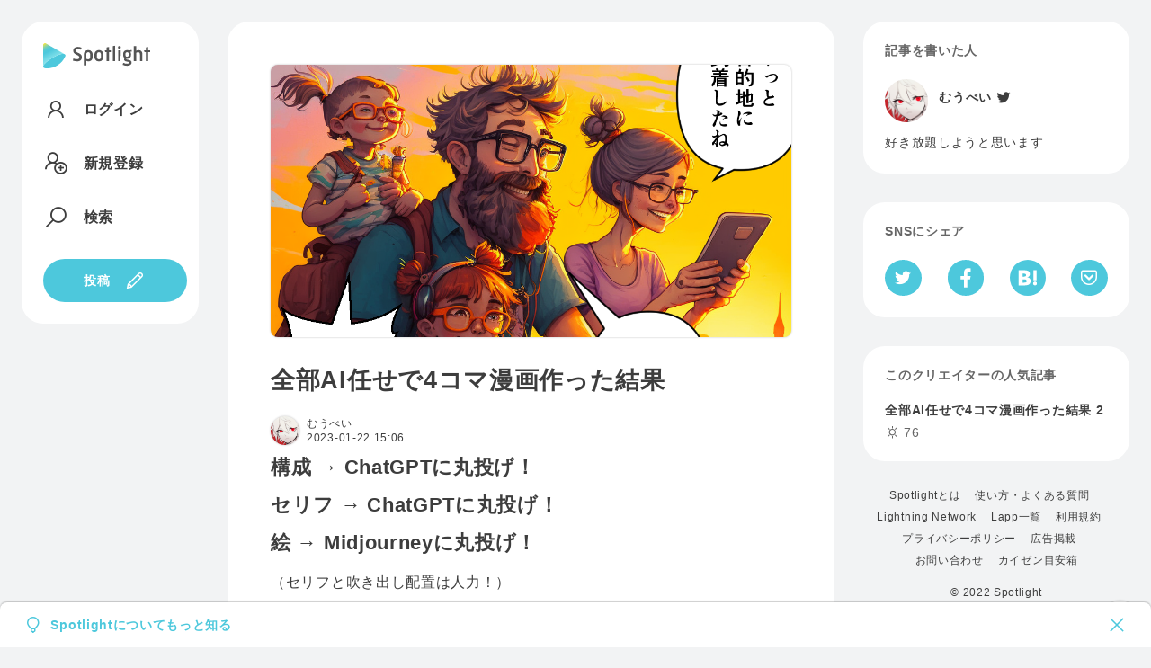

--- FILE ---
content_type: application/javascript; charset=UTF-8
request_url: https://spotlight.soy/js/main.js
body_size: 67167
content:
/* eslint-disable no-undef */
/* eslint-disable no-unused-vars */
/* eslint-disable no-var */
var id;
var invoice_id;
var xtoekn;
var title;
var message;
var pubkey;
var label;
var myVar;
var myVar2;
var userId;
const url = './';
var qr = 'https://chart.googleapis.com/chart?cht=qr&chs=300x300&chl=lightning%3A';
var qr2 = 'https://chart.googleapis.com/chart?cht=qr&chs=300x300&chl=point%3A';
var converter;
var count = 0; 
var count_history = 0;
var count_purchased = 0;
var count_follow = 0;
var count_follower = 0; 
var re = /<script\b[^>]*>([\s\S]*?)<\/script>/gm;//write.ejsのプラグインで使用
var match;//write.ejsのプラグインで使用

if ('serviceWorker' in navigator) {
    navigator.serviceWorker.register('/service-worker.js').then(function(registration) {
        // Registration was successful
        console.log('ServiceWorker registration successful with scope: ', registration.scope);
    }, function(err) {
        // registration failed :(
        console.log('ServiceWorker registration failed: ', err);
    });
}
//index「もっとみる」
function readmore(){
    var category = getParam('category');
    var campaign = getParam('campaign');
    count++;
    $.ajax({
        type: 'POST',
        url: (category != null || campaign != null) ? url + '?countmore=' + count + '&category=' + category + '&campaign=' + campaign : url + '?countmore=' + count,
    })
        .done(function( json ) {
        })
        .fail(function( xhr, status, errorThrown ) {
        })
        .always(function( xhr, status ) {
            if(xhr.history_more !== undefined){
                var history_more = xhr.history_more;
                var nobutton = xhr.nobutton;
                const t = $(window).scrollTop();     // Window's current scroll position
                $('.article_lists').append(history_more);
                if (t){                              // Only adjust if they've scrolled
                    $(window).scrollTop(t);          // add the delta to the scroll position
                }
                if(nobutton){
                    $('#button-index').hide();
                }
                timeformat();
            }else{
                console.log(xhr);
            }
        });
}
//mypage フォロータブ「もっとみる」
function followmore(){
    var account_id = $('#userinfo').data('account_id');
    count_follow++;
    $.ajax({
        type: 'POST',
        url: url + 'mypage/followmore/' + account_id + '/countmore/' + count_follow,
    })
        .done(function( json ) {
        })
        .fail(function( xhr, status, errorThrown ) {
        })
        .always(function( xhr, status ) {
            if(xhr.follow_more !== undefined){
                var follow_more = xhr.follow_more;
                var no_follow_button = xhr.no_follow_button;
                for(var i=0; i < follow_more.length; i++){
                    var section_follow = '';
                    section_follow += 
                        '<div class="box flex flex-nowrap flex-between">' +
                        '<a href="' + follow_more[i].account_id + '" class="flex mr-16 w-100">' +
                        '<div class="usericon usericon-min"><img src="' + follow_more[i].profile_image + '" alt=""></div>' +
                        '<div class="flex flex-nowrap">' +
                        '<div class="username ellipsis ellipsis-1 bold">' + follow_more[i].user_name + '</div>' +
                        '</div>' +
                        '</a>';
                    if($('#user_id').val() !== undefined){
                        if(follow_more[i].isFollowing > 0){
                            section_follow += '<button class="button-min" id="following_' + follow_more[i].follow_id + '" onclick="follow(' + follow_more[i].follow_id + ', 1, 1);">フォロー中</button>';
                            section_follow += '<button class="button-min button-border" id="follow_' + follow_more[i].follow_id + '" onclick="follow(' + follow_more[i].follow_id + ', 1, 0);" style="display: none;">フォロー</button>';
                        }else{
                            section_follow += '<button class="button-min" id="following_' + follow_more[i].follow_id + '" onclick="follow(' + follow_more[i].follow_id + ', 1, 1);" style="display: none;">フォロー中</button>';
                            section_follow += '<button class="button-min button-border" id="follow_' + follow_more[i].follow_id + '" onclick="follow(' + follow_more[i].follow_id + ', 1, 0);">フォロー</button>';
                        }
                    }
                    section_follow += '</div>';

                    const t = $(window).scrollTop();
                    $('#follow_more').append(section_follow);
                    if (t){
                        $(window).scrollTop(t);
                    }
                }
                if(no_follow_button){
                    $('#button-follow').hide();
                }
            }else{
                console.log(xhr);
            }
        });
}
//mypage フォロワータブ「もっとみる」
function followermore(){
    var account_id = $('#userinfo').data('account_id');
    count_follower++;
    $.ajax({
        type: 'POST',
        url: url + 'mypage/followermore/' + account_id + '/countmore/' + count_follower,
    })
        .done(function( json ) {
        })
        .fail(function( xhr, status, errorThrown ) {
        })
        .always(function( xhr, status ) {
            if(xhr.follower_more !== undefined){
                var follower_more = xhr.follower_more;
                var no_follower_button = xhr.no_follower_button;
                for(var i=0; i < follower_more.length; i++){
                    var section_follower = '';
                    section_follower += 
                        '<div class="box flex flex-nowrap flex-between">' +
                        '<a href="' + follower_more[i].account_id + '" class="flex mr-16 w-100">' +
                        '<div class="usericon usericon-min"><img src="' + follower_more[i].profile_image + '" alt=""></div>' +
                        '<div class="flex flex-nowrap">' +
                        '<div class="username ellipsis ellipsis-1 bold">' + follower_more[i].user_name + '</div>' +
                        '</div>' +
                        '</a>';
                    if($('#user_id').val() !== undefined){
                        if(follower_more[i].isFollowing > 0){
                            section_follower += '<button class="button-min" id="followering_' + follower_more[i].user_id + '" onclick="follow(' + follower_more[i].user_id + ', 2, 1);">フォロー中</button>';
                            section_follower += '<button class="button-min button-border" id="follower_' + follower_more[i].user_id + '" onclick="follow(' + follower_more[i].user_id + ', 2, 0);" style="display: none;">フォロー</button>';
                        }else{
                            section_follower += '<button class="button-min" id="followering_' + follower_more[i].user_id + '" onclick="follow(' + follower_more[i].user_id + ', 2, 1);" style="display: none;">フォロー中</button>';
                            section_follower += '<button class="button-min button-border" id="follower_' + follower_more[i].user_id + '" onclick="follow(' + follower_more[i].user_id + ', 2, 0);">フォロー</button>';
                        }
                    }
                    section_follower += '</div>';

                    const t = $(window).scrollTop();
                    $('#follower_more').append(section_follower);
                    if (t){
                        $(window).scrollTop(t);
                    }
                }
                if(no_follower_button){
                    $('#button-follower').hide();
                }
            }else{
                console.log(xhr);
            }
        });
}
//mypage 投稿タブ「もっとみる」
function readmore2(){
    var account_id = $('#userinfo').data('account_id');
    count_history++;
    $.ajax({
        type: 'POST',
        url: url + 'mypage/historymore/' + account_id + '/countmore/' + count_history,
    })
        .done(function( json ) {
        })
        .fail(function( xhr, status, errorThrown ) {
        })
        .always(function( xhr, status ) {
            if(xhr.history_more !== undefined){
                var history_more = xhr.history_more;
                var no_history_button = xhr.no_history_button;

                const t = $(window).scrollTop();
                $('#history').append(history_more);
                if (t){
                    $(window).scrollTop(t);
                }
                if(no_history_button){
                    $('#button-history').hide();
                }
                timeformat();
            }else{
                console.log(xhr);
            }
        });
}
//mypage 購入タブ「もっとみる」
function readmore3(){
    var account_id = $('#userinfo').data('account_id');
    count_purchased++;
    $.ajax({
        type: 'POST',
        url: url + 'mypage/purchasedmore/' + account_id + '/countmore/' + count_purchased,
    })
        .done(function( json ) {
        })
        .fail(function( xhr, status, errorThrown ) {
        })
        .always(function( xhr, status ) {
            if(xhr.purchased_more !== undefined){
                var purchased_more = xhr.purchased_more;
                var no_purchase_button = xhr.no_purchase_button;
                    
                const t = $(window).scrollTop();
                $('#purchased-history').append(purchased_more);
                if (t){
                    $(window).scrollTop(t);
                }
                if(no_purchase_button){
                    $('#button-purchased').hide();
                }
                timeformat();
            }else{
                console.log(xhr);
            }
        });
}
function payout(){
    var article_id = getParam('article_id');
    var invoice = $('#payout-invoice').val();
    console.log(invoice);
    $.ajax({
        type: 'GET',
        url: url + 'detail/payinvoice/?id=' + article_id + '&invoice=' + invoice,
    })
        .done(function( json ) {
        })
        .fail(function( xhr, status, errorThrown ) {
        })
        .always(function( xhr, status ) {
            if(xhr.paid == 'ok'){
                location.reload();
            }else{
                $('.generic').collapse('show');
            }
        });
}
function payout2(){
    $('.generic').collapse('hide');
    $('.la-sync').prop('hidden', false);
    $('.la-bolt').prop('hidden', true);
    var invoice = $('#payout-invoice').val();
    var user_id = getParam('user_id');
    var data ={
        'node_id': null,
        'invoice' : invoice,
    };
    $.ajax({
        type: 'POST',
        data: data,
        url: url + 'lapp/payinvoice',
    })
        .done(function( json ) {
        })
        .fail(function( xhr, status, errorThrown ) {
        })
        .always(function( xhr, status ) {
            if(xhr.paid == 'ok'){
                $('#payout-invoice').val('');
                $('.la-sync').prop('hidden', true);
                $('.la-bolt').prop('hidden', false);
                $('#cameraModal').show();
                $('#formModal2').prop('hidden', true);
                $('#paidoutPoint').prop('hidden', false);
            }else{
                $('.generic').text(xhr.message);
                $('.generic').collapse('show');
                $('.la-sync').prop('hidden', true);
                $('.la-bolt').prop('hidden', false);
            }
        });
}
function payout3(){
    $('.generic').collapse('hide');
    $('.la-sync').prop('hidden', false);
    $('.la-bolt').prop('hidden', true);
    var node_id = $('#node-id').val();
    var invoice = $('#payout-invoice').val();
    var data ={
        'node_id': node_id,
        'invoice' : invoice,
    };
    $.ajax({
        type: 'POST',
        data: data,
        url: url + 'lapp/payinvoice',
    })
        .done(function( json ) {
        })
        .fail(function( xhr, status, errorThrown ) {
        })
        .always(function( xhr, status ) {
            if(xhr.paid == 'ok'){
                $('#payout-invoice').val('');
                $('.la-sync').prop('hidden', true);
                $('.la-bolt').prop('hidden', false);
                $('#cameraModal').show();
                $('#formModal2').prop('hidden', true);
                $('#paidoutPoint').prop('hidden', false);
            }else{
                $('.generic').text(xhr.message);
                $('.generic').collapse('show');
                $('.la-sync').prop('hidden', true);
                $('.la-bolt').prop('hidden', false);
            }
        });
}
function getInvoice2(){
    $('#continue').prop('disabled', true);
    $('#invoice').val('');
    message = $('#message').val();
    var article_id = getParam('article_id');
    $.ajax({
        type: 'GET',
        url: url + 'detail/getinvoice2/?message=' + article_id,
    })
        .done(function( json ) {
        })
        .fail(function( xhr, status, errorThrown ) {
        })
        .always(function( xhr, status ) {
            invoice_id = xhr.invoice_id;
            invoice = xhr.invoice;
            $('#invoice').val(invoice);
            getQRcode(invoice);
            checkPayment2(invoice_id);
        });
}
function getInvoice3(user_id, account_id, isMessage){
    var amount = $('#giftAmountInput').val();
    amount = (amount > 0) ? amount : $('#gitf_rate_point').text();
    user_id = (user_id !== undefined) ? user_id : $('#userinfo').data('user_id');
    account_id = (account_id !== undefined) ? account_id : $('#userinfo').data('account_id');
    var giftMessage = (isMessage !== undefined) ? $('#giftMessageInput').val() : null;
    var data ={
        'amount': amount,
        'user_id' : user_id,
        'account_id' : account_id,
        'giftMessage' : giftMessage,
    };
    $.ajax({
        type: 'POST',
        data: data,
        url: url + 'mypage/getinvoice3',
    })
        .done(function( json ) {
            $('#invoice').val(json.invoice);
            $('#invoice_label').val(json.invoice_label);
            getQRcode(json.invoice);
            checkPayment3();
        })
        .fail(function( xhr, status, errorThrown ) {
        })
        .always(function( xhr, status ) {
        });
}
function onKeyup(e) {
    var e = e.data.value;
    var str = $('#reply-comment-' + e).val();
    if(str.trim().length > 0) {
        $('#comment_btn' + e).prop('disabled', false);
    }else{
        $('#comment_btn' + e).prop('disabled', true);
    }
}
function onKeyup2(e) {
    var e = e.data.value;
    var str = $('#comment-' + e).text();
    if(str.trim().length > 0) {
        $('#comment_upd_btn' + e).prop('disabled', false);
    }else{
        $('#comment_upd_btn' + e).prop('disabled', true);
    }
}
function showPointHistory(){
    if($('.expdate').prop('hidden')){
        $('.expdate').prop('hidden', false);
    }else{
        $('.expdate').prop('hidden', true);
    }
}
function showReplyComment(id){
    if($('.show-reply-comment' + id).prop('hidden')){
        $('.show-reply-comment' + id).prop('hidden', false);
    }else{
        $('.show-reply-comment' + id).prop('hidden', true);
    }
}
function showArchives(id){
    if($('.show-archives' + id).prop('hidden')){
        $('.show-archives' + id).prop('hidden', false);
    }else{
        $('.show-archives' + id).prop('hidden', true);
    }
}
function showReplyDialog(id, user_id, account_id, user_name){
    $('.comment-reply').prop('hidden', true);
    $('#reply-dialog-' + id).prop('hidden', false);
    $('#reply-comment-' + id).on('keyup', { value: id}, onKeyup);
    var $textarea = $('#reply-comment-' + id);
    if(user_id !== undefined){
        $textarea.attr('placeholder', '@' + user_name);
        $textarea.attr('value', '<span contentEditable="false"><a href="' + account_id + '">@' + user_name + '</a></span> ');
        $textarea.attr('replied_user_id', user_id);
        $textarea.attr('replied_account_id', account_id);
    }
}
function editComment(id){
    $('#editComment' + id).prop('hidden', false);
    $('#showComment' + id).prop('hidden', true);
    $('#comment-' + id).on('keyup', { value: id}, onKeyup2);
    var $textarea = $('#comment-' + id);
    $textarea.height($textarea[0].scrollHeight);
    $textarea.on('input', function(e) {
        $(this).height(48);
        $(this).height($(this)[0].scrollHeight);
    });
    
    var area = document.getElementById('editComment' +id);
    area.addEventListener('paste', function (e) {
        e.preventDefault();
        var text;
        if (window.clipboardData) {
            text = window.clipboardData.getData('text');
        } else {
            text = e.clipboardData.getData('text/plain');
        }
    
        if (document.selection) {
            // Internet Explorer 10
            var range = document.selection.createRange();
            range.text = text;
        } else {
            // Internet Explorer 11/Chrome/Firefox
            var selection = window.getSelection();
            var range = selection.getRangeAt(0);
            var node = document.createTextNode(text);
            range.insertNode(node);
            range.setStartAfter(node);
            range.setEndAfter(node);
            selection.removeAllRanges();
            selection.addRange(range);
        }
    }, false);
}
function cancelComment(id){
    $('#editComment' + id).prop('hidden', true);
    $('#showComment' + id).prop('hidden', false);
}
function updateComment(id){
    var comment_id = $('#comment_id-' + id).val();
    var article_id = getParam('article_id');
    var comment = $('#comment-' + id).html();
    var image = $('#edit-photo-' + id ).attr('src');
    var data ={
        'comment_id': comment_id,
        'article_id' : article_id,
        'comment' : comment,
        'image' : image,
    };
    $.ajax({
        type: 'POST',
        data: data,
        url:url + 'detail/updateComment',
    })
        .done(function( json ) {
        })
        .fail(function( xhr, status, errorThrown ) {
        })
        .always(function( xhr, status ) {
            $('#showComment' + id + '').html(comment.replace(new RegExp('\r\n', 'g'), '\n').replace(new RegExp('\n', 'g'), '<br>'));
            $('#editComment' + id).prop('hidden', true);
            $('#show-photo-' + id).attr('src', image);
            $('#showComment' + id).prop('hidden', false);
        });
}
function deleteComment(id){
    var comment_id = $('#delete_comment_id').val();
    var article_id = getParam('article_id');
    var comment = null;
    var data ={
        'comment_id': comment_id,
        'article_id' : article_id,
        'comment' : comment,
    };
    $.ajax({
        type: 'POST',
        data: data,
        url:url + 'detail/deleteComment',
    })
        .done(function( json ) {
        })
        .fail(function( xhr, status, errorThrown ) {
        })
        .always(function( xhr, status ) {
            if(xhr.status != 'ok'){
                $('#errorModalText').text(xhr.message);
                $('#errorModal').modal('show');
            }else{
                location.reload();
            }
        });
}
function addComment(id, id2){
    //入力チェック
    var replied_user_id = $('#reply-comment-'+id).attr('replied_user_id');
    var replied_account_id = $('#reply-comment-'+id).attr('replied_account_id');
    var value = $('#reply-comment-'+id).attr('value');
    var comment = (value !== undefined)? value : '';
    comment += $('#reply-comment-'+id).val();
    if (comment.trim().length == 0) {
        $('#errorModal').modal('show');
    }else {
        var paragraphs = '';
        var sentences = comment.split(/\r\n|\r|\n/gi);
        for(i=0; i < sentences.length; i++){
            paragraphs += '<p>' + sentences[i] + '</p>';
        }
        console.log(paragraphs);
        $('.post-comment').prop('disabled', true);
        $('.adding-comment').prop('hidden', false);
        $('.not-adding-comment').prop('hidden', true);
        $('.has-adding-comment-problem').prop('hidden', true);

        var comment_id = Math.random().toString(36).substr(2, 9);
        $('#invoice').val('');
        var article_id = getParam('article_id');
        var image = $('#add-photo-' + id).attr('src');
        var reply_id = (id2)? id2 : 0;
        var data ={
            'comment_id': comment_id,
            'article_id' : article_id,
            'reply_id' : reply_id,
            'replied_user_id' : replied_user_id,
            'replied_account_id' : replied_account_id,
            'comment' : paragraphs,
            'image': image,
        };
        $.ajax({
            type: 'POST',
            data: data,
            url:url + 'detail/addComment',
        })
            .done(function( json ) {
            })
            .fail(function( xhr, status, errorThrown ) {
            })
            .always(function( xhr, status ) {
                if(xhr.comment !== undefined){
                    location.reload();
                }else{
                    $('.adding-comment').prop('hidden', true);
                    $('.not-adding-comment').prop('hidden', true);
                    $('.has-adding-comment-problem').prop('hidden', false);
                }
                $('.post-comment').prop('disabled', false);
            });
    }
}

//type  0:mypage 1:follow 2:follower
//value 0:follow 1:following
function follow(follow_id, type, status){
    var id  = '#following_' + follow_id;
    var id2 = '#follow_' + follow_id;
    var id3 = '#followering_' + follow_id;
    var id4 = '#follower_' + follow_id;
    var data ={
        'follow_id': follow_id,
        'status': status,
    };
    $.ajax({
        type: 'POST',
        data: data,
        url:url + 'follow/follow',
    })
        .done(function( json ) {
        })
        .fail(function( xhr, status, errorThrown ) {
        })
        .always(function( xhr, status ) {
            if(xhr.status == 'followed'){
                $(id2).hide();
                $(id).show();
                if(type == 2){
                    $(id4).hide();
                    $(id3).show();
                }
            }else if(xhr.status == 'unfollowed'){
                $(id).hide();
                $(id2).show();
                if(type == 2){
                    $(id3).hide();
                    $(id4).show();
                }
            }else{
                console.log(xhr);
            }
        });
}

function paytoPost(){
    tinyMCE.activeEditor.isDirty = false;
    $('#paytoPost').attr('disabled', true);
    var title = $('#title').val();
    var file = $('#imageUpload2').prop('files')[0];
    var file2 = $('#imagePreview2').text().trim();
    $('#invoice').val('');
    var id = $('#article_id').val();
    if(id == '' || id == undefined){
        console.log('id2:' + id);
        id = Math.random().toString(36).substr(2, 9);
    }
    var user_id = $('#user_id').text();
    var account_id = $('#account_id').text();
    var message = tinymce.get('message').getContent();
    var message2 = tinymce.get('message2').getContent();
    var category = $('#category').val();
    var campaign = $('#campaign').val();
    var article_price = $('#giftAmountInput').val();
    var pubkey = $('#pubkey').val();
    var formData = new FormData();
    formData.append('id',id);
    formData.append('title',title);
    if(file !== undefined){
        formData.append('file',file, (new Date()).getTime() + file.name);
    }else{
        formData.append('file',file);
    }
    formData.append('file2',file2);
    formData.append('message',message);
    formData.append('message2',message2);
    formData.append('category',category);
    formData.append('campaign',campaign);
    formData.append('article_price',article_price);
    formData.append('pubkey',pubkey);
    $.ajax({
        type: 'POST',
        cache: false,
        contentType: false,
        processData: false,
        data: formData,
        url:url + 'write/paytoPost',
    })
        .done(function( json ) {
        })
        .fail(function( xhr, status, errorThrown ) {
        })
        .always(function( xhr, status ) {
            if(xhr.status == 'ok'){
                alert(xhr.message);
                $(location).attr('href', '/' + account_id);
            }else{
                $('#errorModalText').text(xhr.message);
                $('#paytoPost').attr('disabled', false);
            }
        });
}
function updateContent(){
    tinyMCE.activeEditor.isDirty = false;
    $('#updateContent').attr('disabled', true);
    var id = $('#article_id').val();
    var title = $('#title').val();
    var file = $('#imageUpload2').prop('files')[0];
    var file2 = $('#imagePreview2').text().trim();
    var user_id = $('#user_id').text();
    var account_id = $('#account_id').text();
    var message = tinymce.get('message').getContent();
    var message2 = tinymce.get('message2').getContent();
    var category = $('#category').val();
    var campaign = $('#campaign').val();
    var article_price = $('#giftAmountInput').val();
    var pubkey = $('#pubkey').val();
    var formData = new FormData();
    formData.append('id',id);
    formData.append('title',title);
    if(file !== undefined){
        formData.append('file',file, (new Date()).getTime() + file.name);
    }else{
        formData.append('file',file);
    }
    formData.append('file2',file2);
    formData.append('message',message);
    formData.append('message2',message2);
    formData.append('category',category);
    formData.append('campaign',campaign);
    formData.append('article_price',article_price);
    formData.append('pubkey',pubkey);
    $.ajax({
        type: 'POST',
        cache: false,
        contentType: false,
        processData: false,
        data: formData,
        url:url + 'write/updateContent',
    })
        .done(function( json ) {
        })
        .fail(function( xhr, status, errorThrown ) {
        })
        .always(function( xhr, status ) {
            if(xhr.status == 'ok'){
                alert(xhr.message);
                $(location).attr('href', '/' + account_id);
            }else{
                $('#errorModalText').text(xhr.message);
                $('#updateContent').attr('disabled', false);
            }
        });
}
function pullcontent(invoice_id){
    $('#continue2').attr('disabled', true);
    var article_id = getParam('article_id');
    $.ajax({
        type: 'GET',
        url: (invoice_id) ? url + 'detail/pullcontent/?invoice_id=' + invoice_id : url + 'detail/buyContent/?article_id=' + article_id,
    })
        .done(function( json ) {
            if(json.content !== null){
                var data = json.comment_list;
                var content = '';
                var videoPath = '';
                content =  json.content.message2;
                videoPath = json.content.video;
                $('#payment_options').hide();
                $('#continue').hide();
                $('#continue2').hide();
                $('.make-payment').collapse('hide');
                $('.peer').collapse('hide');
                $('.qr-codes').collapse('hide');
                $('#moreModal').modal('hide');
                $('#content').append(converter.makeHtml(content));
                $('.article_sentence-buy').hide();
                $('#comment-send').prop('hidden', false);
                $('.add-comment').prop('hidden', false);
                $('.comment-action-right').prop('hidden', false);
                $('.checkbox-reaction').prop('disabled', false);
            }
        })
        .fail(function( xhr, status, errorThrown ) {
        })
        .always(function( xhr, status ) {
            if(xhr.code == 'E024'){
                const insufficient = xhr.amount - xhr.balance;
                $('#giftAmountInput').val(insufficient);
                $('#errorModalText1').html(insufficient + xhr.custom1 + xhr.balance + 'P) <p class="red center bold mt-8" data-toggle="modal" data-target="#paymentModal"><u>' + xhr.custom2 + '</u></p>');
                $('#depositComplete').prop('hidden', true);
                $('#formModal2').prop('hidden', false);
            }
        });
}
function checkPayment(id){
    $.ajax({
        type: 'GET',
        url: url + 'write/checkpayment/?id='  + id,
    })
        .done(function( json ) {
        })
        .fail(function( xhr, status, errorThrown ) {
        })
        .always(function( xhr, status ) {
            var data = JSON.parse(xhr);
            if(data['status'] != 'paid'){
                myVar = setTimeout(function(){checkPayment(id);}, 3000);
            }else{
                alert('Published');
                $(location).attr('href', './');
            }
        });
}
function checkPayment2(invoice_id){
    $.ajax({
        type: 'GET',
        url: url + 'detail/checkpayment2/?invoice_id='  + invoice_id,
    })
        .done(function( json ) {
        })
        .fail(function( xhr, status, errorThrown ) {
        })
        .always(function( xhr, status ) {
            var data = JSON.parse(xhr);
            if(data['status'] != 'paid'){
                myVar = setTimeout(function(){checkPayment2(invoice_id);}, 3000);
            }else{
                pullcontent(invoice_id);
            }
        });
}
function checkPayment3(){
    var label = $('#invoice_label').val();
    $.ajax({
        type: 'GET',
        url: url + 'mypage/checkpayment3/'  + label,
    })
        .done(function( json ) {
        })
        .fail(function( xhr, status, errorThrown ) {
        })
        .always(function( xhr, status ) {
            var data = JSON.parse(xhr);
            if(data['status'] != 'paid'){
                myVar = setTimeout(checkPayment3, 3000);
            }else{
                //detail.ejsの入金完了モーダルを表示
                $('#formModal2').prop('hidden', true);
                $('#depositComplete').prop('hidden', false);
                //続きを読むモーダルがある場合はそれを表示する
                if($('#moreModal').hasClass('show')){
                    $('#moreModal').show();
                    $('#continue2').attr('disabled', false);
                    $('#errorModalText1').html('');
                }else{
                    $('#supportModal').show();
                    $('#formModal').prop('hidden', true);
                    $('#sentGift').prop('hidden', false);
                }
            }
        });
}
function deleteContent(){
    var article_id = getParam('article_id');
    var user_id = $('#user_id').text();
    var account_id = $('#account_id').text();
    if(article_id == null){
        article_id = $('#delete_draft_id').val();
    }
    $.ajax({
        type: 'POST',
        url: url + 'detail/deleteContent/?id=' + article_id,
    })
        .done(function( json ) {
        })
        .fail(function( xhr, status, errorThrown ) {
        })
        .always(function( xhr, status ) {
            if(xhr.status != 'ok'){
                $('#errorModalText').text(xhr.message);
                $('#errorModal').modal('show');
            }else{
                alert(xhr.message);
                $(location).attr('href', '/' + account_id);
            }
        });
}
function searchStatus(){
    var status = [];
    $('input:checked').each(function() {
        var r = $(this).val();
        console.log(r);
        status.push($(this).val());
    });
    var data ={
        'filter' : status.join(','),
    };
    $.ajax({
        type: 'POST',
        data: data,
        url:url + 'clearance_admin',
    })
        .done(function( json ) {
        })
        .fail(function( xhr, status, errorThrown ) {
        })
        .always(function( xhr, status ) {
            if(xhr.request_list !== undefined){
                var t = '<tr><td>id</td><td>ユーザ名</td><td>email</td><td>金額</td><td>状態</td><td>更新日</td><td>依頼日</td></tr>';
                for(var i=0; i < xhr.request_list.length; i++) {
                    t +=
                    '<tr>' +
                        '<td>' + xhr.request_list[i].clearance_id + '</td>' +
                        '<td><a href="' + xhr.request_list[i].account_id + '" target="_blank" rel="noopener">' + xhr.request_list[i].user_name + '</td>' +
                        '<td>' + xhr.request_list[i].email + '</td>' +
                        '<td>' + xhr.request_list[i].exchange_value + '</td>' +
                        '<td align="center"><a href="javascript:void(0)" class="red" data-toggle="modal" data-target="#updateStatusModal" data-whatever="' +
                        xhr.request_list[i].clearance_id + '" data-status="' + xhr.request_list[i].status + '">' + xhr.request_list[i].status + '</a></td>'+
                        '<td>';
                    if(xhr.request_list[i].update_at != null){
                        t += moment(xhr.request_list[i].update_at).format('YYYY-MM-DD');
                    }
                    t += '</td>' +
                        '<td>' + moment(xhr.request_list[i].create_at).format('YYYY-MM-DD') + '</td>' +
                    '</tr>';
                }
                $('#requestList').empty().append(t);
            }
        });
}
function updateStatus(id){
    var clearance_id = $('#clearance_id').val();
    var status = $('#status').val().substr( 1, 1 );
    var data ={
        'clearance_id': clearance_id,
        'status' : status,
    };
    $.ajax({
        type: 'POST',
        data: data,
        url:url + 'clearance_admin/updateStatus',
    })
        .done(function( json ) {
        })
        .fail(function( xhr, status, errorThrown ) {
        })
        .always(function( xhr, status ) {
            if(xhr.status != 'ok'){
                $('#errorModalText').text(xhr.message);
                $('#errorModal').modal('show');
            }else{
                location.reload();
            }
        });
}
function requestOnedari(){
    var comment = $('#onedari_comment').val();
    var data ={
        'comment': comment,
    };
    $.ajax({
        type: 'POST',
        data: data,
        url:url + 'onedari',
    })
        .done(function( json ) {
        })
        .fail(function( xhr, status, errorThrown ) {
        })
        .always(function( xhr, status ) {
            if(xhr.status != 'ok'){
                $('#errorModalText').text();
                $('#errorModal').modal('show');
            }else{
                $('#onedariModal').modal('hide');
                $('#onedariSuccessModal').modal('show');
                $('#onedariSuccessModal').on('hidden.bs.modal', function () {
                    window.location.href = './onedari_list';
                });
            }
        });
}
function updateOnedariStatus(onedari_id, user_id_from, giftAmount){
    var data ={
        'onedari_id' : onedari_id,
        'user_id_from' : user_id_from,
        'giftAmount' : giftAmount,
    };
    $.ajax({
        type: 'POST',
        data: data,
        url:url + 'onedari_list',
    })
        .done(function( json ) {
        })
        .fail(function( xhr, status, errorThrown ) {
        })
        .always(function( xhr, status ) {
            if(xhr.status == 'ok'){
                $('#formModal').prop('hidden', true);
                $('#sentGift').prop('hidden', false);
                $('#onedariModal').on('hidden.bs.modal', function () {
                    location.reload();
                });
            }
        });
}
function settingsEmail(){
    //データ初期化
    $('#email').val('');
    //レイアウト変更
    $('#errorText').prop('hidden', true);
    $('.settings_account').prop('hidden', true);
    $('.settings_notification').prop('hidden', true);
    $('.settings_email').prop('hidden', false);
    $('.settings_password').prop('hidden', true);
}
function cancelEmail(){
    $('.settings_account').prop('hidden', false);
    $('.settings_notification').prop('hidden', false);
    $('.settings_email').prop('hidden', true);
    $('.settings_password').prop('hidden', true);
}
function changeEmail(){
    var email = $('#email').val();
    var data ={
        'email': email,
    };
    $.ajax({
        type: 'POST',
        data: data,
        url:url + 'settings/changeEmail',
    })
        .done(function( json ) {
        })
        .fail(function( xhr, status, errorThrown ) {
        })
        .always(function( xhr, status ) {
            if(xhr.code == 'E004'){
                $('#errorText').text(xhr.message);
                $('#errorText').prop('hidden', false);
            }else if(xhr.code == 'E005'){
                $('#errorText').text(xhr.message);
                $('#errorText').prop('hidden', false);
            }else if(xhr.code == 'E011'){
                window.location.href = './login';
            }else if(xhr.status == 'ok'){
                $('.settings_email').prop('hidden', true);
                $('.settings_email-info').prop('hidden', false);
            }else{
                console.log(xhr);
            }
        });
}
function settingsPassword(){
    //データ初期化
    $('#current_password').val('');
    $('#new_password').val('');
    $('#new_password_confirm').val('');
    //レイアウト変更
    $('#errorText_password').prop('hidden', true);
    $('.settings_account').prop('hidden', true);
    $('.settings_notification').prop('hidden', true);
    $('.settings_email').prop('hidden', true);
    $('.settings_password').prop('hidden', false);

}
function cancelPassword(){
    $('.header_navi-left').prop('hidden', false);
    $('.settings_account').prop('hidden', false);
    $('.settings_notification').prop('hidden', false);
    $('.settings_email').prop('hidden', true);
    $('.settings_password').prop('hidden', true);
}
function changePassword(){
    var is_valid_new_password = document.getElementById('new_password').checkValidity();
    var is_valid_new_password_confirm = document.getElementById('new_password_confirm').checkValidity();
    if(is_valid_new_password && is_valid_new_password_confirm){
        var current_password = $('#current_password').val();
        var new_password = $('#new_password').val();
        var new_password_confirm = $('#new_password_confirm').val();
        var data ={
            'current_password': current_password,
            'new_password': new_password,
            'new_password_confirm': new_password_confirm,
        };
        $.ajax({
            type: 'POST',
            data: data,
            url:url + 'settings/changePassword',
        })
            .done(function( json ) {
            })
            .fail(function( xhr, status, errorThrown ) {
            })
            .always(function( xhr, status ) {
                if(xhr.code == 'I002'){
                    $('#success-alert-message').text(xhr.message);
                    $('.header_navi-left').prop('hidden', false);
                    $('.settings_account').prop('hidden', false);
                    $('.settings_notification').prop('hidden', false);
                    $('.settings_email').prop('hidden', true);
                    $('.settings_password').prop('hidden', true);
                    $('#success-alert').prop('hidden', false);
                    $('#success-alert').fadeTo(2000, 500).slideUp(500, function(){
                        $('#success-alert').slideUp(500);
                    });
                }else if(xhr.code == 'E011'){
                    window.location.href = './login';
                }else if(xhr.code == 'E012'){
                    $('#errorText_password').text(xhr.message);
                    $('#errorText_password').prop('hidden', false);
                }else{
                    console.log(xhr);
                }
            });
    }else{
        $('#errorText_password').text('Password must be at least 8 characters and numbers');
        $('#errorText_password').prop('hidden', false);
    }
}
function settingsAccountId(){
    //レイアウト変更
    $('#errorText_account_id').prop('hidden', true);
    $('.settings_account').prop('hidden', true);
    $('.settings_notification').prop('hidden', true);
    $('.settings_account_id').prop('hidden', false);
}
function cancelAccountId(){
    $('.settings_account').prop('hidden', false);
    $('.settings_notification').prop('hidden', false);
    $('.settings_account_id').prop('hidden', true);
}
function changeAccountId(){
    var new_account_id = $('#new_account_id').val();
    var data ={
        'new_account_id': new_account_id,
    };
    $.ajax({
        type: 'POST',
        data: data,
        url:url + 'settings/changeAccountId',
    })
        .done(function( json ) {
        })
        .fail(function( xhr, status, errorThrown ) {
        })
        .always(function( xhr, status ) {
            if(xhr.code == 'E016'){
                $('#errorText_account_id').text(xhr.message);
                $('#errorText_account_id').prop('hidden', false);
            }else if(xhr.code == 'E017'){
                $('#errorText_account_id').text(xhr.message);
                $('#errorText_account_id').prop('hidden', false);
            }else if(xhr.code == 'E018'){
                $('#errorText_account_id').text(new_account_id + xhr.message);
                $('#errorText_account_id').prop('hidden', false);
            }else if(xhr.code == 'E011'){
                window.location.href = './login';
            }else if(xhr.code == 'I003'){
                $('#success-alert-message').text(xhr.message);
                $('#current_account_id').text(new_account_id);
                $('.header_navi-left').prop('hidden', false);
                $('.settings_account').prop('hidden', false);
                $('.settings_notification').prop('hidden', false);
                $('.settings_account_id').prop('hidden', true);
                $('#success-alert').prop('hidden', false);
                $('#success-alert').fadeTo(2000, 500).slideUp(500, function(){
                    location.reload();
                });
            }else{
                console.log(xhr);
            }
        });
}
let qrcode = null;
let qrcode2 = null;
function getQRcode(invoice){
    if(qrcode){
        qrcode.clear();
    }
    var options = {
        text: 'lightning:' + invoice,
        logo: 'images/qr_asset.png',
        logoBackgroundTransparent: true,
        quietZone: 10,
        quietZoneColor: 'rgba(0,0,0,0)',
    };
    qrcode = new QRCode(document.getElementById('qr'), options);
    $('.peer').collapse('show');
    $('.make-payment').collapse('show');
    $('.qr-codes').collapse('show');
    $('a[href^=\'lightning:\']').attr('href', 'lightning:'+ invoice);
}
function getQRcode2(invoice){
    if(qrcode2){
        qrcode2.clear();
    }
    var options = {
        text: 'point:' + invoice,
        logo: 'images/qr_asset.png',
        logoBackgroundTransparent: true,
        quietZone: 10,
        quietZoneColor: 'rgba(0,0,0,0)',
    };
    qrcode2 = new QRCode(document.getElementById('qr2'), options);
}
function clickedCopyInvoice() {
    const target = $(this).data().target || '#invoice';
    $(target).select();
    document.execCommand('copy');
}
String.prototype.bytes = function () {
    var length = 0;
    for (var i = 0; i < this.length; i++) {
        var c = this.charCodeAt(i);
        if ((c >= 0x0 && c < 0x81) || (c === 0xf8f0) || (c >= 0xff61 && c < 0xffa0) || (c >= 0xf8f1 && c < 0xf8f4)) {
            length += 1;
        } else {
            length += 2;
        }
    }
    return length;
};

function timeformat(){
    const locale = $('#locale').text();
    moment.locale(locale);
    const tzOffset = new Date().getTimezoneOffset()*(-1)/60;
    $('.fromNow').each(function(i) {
        const utctime = moment($(this).attr('datetime')).utcOffset(tzOffset);
        $(this).text(moment(utctime).fromNow());
    });
    $('.tzOffset').each(function(i) {
        $(this).text(moment($(this).attr('datetime')).utcOffset(tzOffset).format('YYYY-MM-DD HH:mm'));
    });
}
$(document).ready(function () {
    timeformat();
    $('.dropdown-menu a').click(function(){
        var selText = $(this).text();
        var selValue = $(this).attr('value');
        $(this).parents('.dropdown').find('.dropdown-toggle').html(selText);
        $(this).parents('.dropdown').find('.dropdown-toggle').val(selValue);
    });
    converter = new showdown.Converter();
    $('#imageUpload').change(function() {
        readURL(this);
    });
    $('#imageUpload2').change(function() {
        readURL2(this);
    });
    $('.imageUpload3').change(function() {
        readURL3(this);
    });
    $('[data-toggle="offcanvas"]').on('click', function () {
        $('.offcanvas-collapse').toggleClass('open');
    });
    $('#deleteCommentModal').on('show.bs.modal', function (event) {
        var button = $(event.relatedTarget); // Button that triggered the modal
        var comment_id = button.data('whatever'); // Extract info from data-* attributes
        console.log(comment_id);
        var modal = $(this);
        modal.find('.modal-content input').text('New message to ' + comment_id);
        modal.find('.modal-content input').val(comment_id);
    });
    $('#deleteDraftModal').on('show.bs.modal', function (event) {
        var button = $(event.relatedTarget); // Button that triggered the modal
        var draft_id = button.data('whatever'); // Extract info from data-* attributes
        console.log(draft_id);
        var modal = $(this);
        modal.find('.modal-content input').text('New message to ' + draft_id);
        modal.find('.modal-content input').val(draft_id);
    });

    $('#updateStatusModal').on('show.bs.modal', function (event) {
        var button = $(event.relatedTarget);
        var clearance_id = button.data('whatever');
        var status = button.data('status');
        var modal = $(this);
        modal.find('.modal-content input#clearance_id').text(clearance_id);
        modal.find('.modal-content input#clearance_id').val(clearance_id);
        $('#status').val('0' + status);
    });

    $('#onedariModal').on('show.bs.modal', function (event) {
        var button = $(event.relatedTarget);
        var onedari_id = button.data('whatever');
        var user_id = button.data('user');
        var bio = button.data('description');
        var user_name = button.data('name');
        var image = button.data('image');
        var modal = $(this);
        modal.find('.modal-content input#onedari_id').text(onedari_id);
        modal.find('.modal-content input#onedari_id').val(onedari_id);
        modal.find('.modal-content input#onedari_user_id').text(user_id);
        modal.find('.modal-content input#onedari_user_id').val(user_id);
        modal.find('.modal-content #bio').text(bio);
        modal.find('.modal-content #user_name').text(user_name);
        modal.find('.modal-content #image').attr('src',image);
    });

    $('#peer_address').click(function() {
        var $temp = $('<input>');
        $('body').append($temp);
        $temp.val($('#peer_address').text()).select();
        document.execCommand('copy');
        $temp.remove();
    });
    $(document).on('click', '#openSend', function (event){
        $('#receive').collapse('hide');
        $('.make-payment').collapse('hide');
        $('.qr-codes').collapse('hide');
    }); 
    $(document).on('click', '#openReceive', function (event){
        $('#send').collapse('hide');
        if($('#invoice').val().length > 100){
            $('.make-payment').collapse('hide');
            $('.qr-codes').collapse('hide');
        }
    });
    $('#activity01').click(function() {
        var item = $(this).attr('id');
        var checked = ($(this).prop('checked')) ? 1 : 0;
        console.log(item + ': '+ checked);
        var data ={
            'item': item,
            'checked': checked,
        };
        $.ajax({
            type: 'POST',
            data: data,
            url:url + 'settings/privacy',
        })
            .done(function( json ) {
            })
            .fail(function( xhr, status, errorThrown ) {
            })
            .always(function( xhr, status ) {
                if(xhr.checked == 1){
                    $('#'+item).prop('checked', true);
                }else if(xhr.checked == 0){
                    $('#'+item).prop('checked', false);
                }else{
                    if(checked){
                        $('#'+item).prop('checked', false);
                    }else{
                        $('#'+item).prop('checked', true);
                    }
                }
            });
    });
    $('.email_notification').click(function() {
        var item = $(this).attr('id');
        var checked = ($(this).prop('checked')) ? 1 : 0;
        console.log(item + ': '+ checked);
        var data ={
            'item': item,
            'checked': checked,
        };
        $.ajax({
            type: 'POST',
            data: data,
            url:url + 'settings',
        })
            .done(function( json ) {
            })
            .fail(function( xhr, status, errorThrown ) {
            })
            .always(function( xhr, status ) {
                if(xhr.checked == 1){
                    $('#'+item).prop('checked', true);
                }else if(xhr.checked == 0){
                    $('#'+item).prop('checked', false);
                }else{
                    if(checked){
                        $('#'+item).prop('checked', false);
                    }else{
                        $('#'+item).prop('checked', true);
                    }
                }
            });
    });
    $('#renkei01').click(function() {
        var item = $(this).attr('id');
        var checked = ($(this).prop('checked')) ? 1 : 0;
        if(checked){
            window.location.href = 'auth/twitter';
        }else{
            $.ajax({
                type: 'GET',
                url: url + 'settings/deleteRenkei',
            })
                .done(function( json ) {
                })
                .fail(function( xhr, status, errorThrown ) {
                })
                .always(function( xhr, status ) {
                    if(xhr.renkei01 == 0){
                        $('#'+item).prop('checked', false);
                    }else{
                        if(xhr.code == 'E011'){
                            window.location.href = './login';
                        }else{
                            alert('Something went wrong');
                        }
                    }
                });
        }
    });
    hash = window.location.hash.substring(1);
    if(hash == 'newuser'){
        window.location.hash = '';
        $('#formModal').prop('hidden', true);
        $('#freeGift').prop('hidden', false);
        $('#onedariModal').modal('show');
    }
});


/* When the user clicks on the button,
toggle between hiding and showing the dropdown content */
function myFunction() {
    document.getElementById('myDropdown').classList.toggle('show');
}
/**
 * http://www-creators.com/archives/4463
 * Get the URL parameter value
 *
 * @param  name {string} パラメータのキー文字列
 * @return  url {url} 対象のURL文字列（任意）
 */
function getParam(name, url) {
    if (!url) url = window.location.href;
    name = name.replace(/[\[\]]/g, '\\$&');
    var regex = new RegExp('[?&]' + name + '(=([^&#]*)|&|#|$)'),
        results = regex.exec(url);
    if (!results) return null;
    if (!results[2]) return '';
    return decodeURIComponent(results[2].replace(/\+/g, ' '));
}
function readURL(input) {
    if (input.files && input.files[0]) {
        var reader = new FileReader();
        reader.onload = function(e) {
            $('#imagePreview').attr('src', e.target.result);
            $('#imagePreview').hide();
            $('#imagePreview').fadeIn(650);
        };
        reader.readAsDataURL(input.files[0]);
    }
}
function readURL2(input) {
    if (input.files && input.files[0]) {
        var reader = new FileReader();
        reader.onload = function(e) {
            $('#imagePreview2').css('background-image', 'url('+ e.target.result +')');
            $('#imagePreview2').fadeIn(200);
            $('.button-image-delete').fadeIn(500);
        };
        reader.readAsDataURL(input.files[0]);
    }
}
$(function(){
    $('.thumbnail_item').click(function(){
        const src = $(this).children('img').attr('src');
        $('#imagePreview2').css('background-image', 'url('+ src +')');
        $('#imagePreview2').fadeIn(200);
        $('.button-image-delete').fadeIn(500);
        $('#imagePreview2').text(src);
        $('#imageUpload2').val('');
        return false;
    });
});
$(function (){
    $('.button-image-delete').on('click', function(){
        $('#imagePreview2').css('background-image', '');
        $('#imagePreview2').text('');
        $('#imageUpload2').val('');
        $('#imagePreview2').fadeOut(100);
        $('.button-image-delete').fadeOut(100);
    });
});

function readURL3(input) {
    var file = input.files[0];
    var formData = new FormData();
    if(file !== undefined){
        formData.append('file',file, (new Date()).getTime() + file.name);
    }else{
        formData.append('file',file);
    }
    $.ajax({
        type: 'POST',
        cache: false,
        contentType: false,
        processData: false,
        data: formData,
        url:url + 'write/uploadImages',
    })
        .done(function( json ) {
        })
        .fail(function( xhr, status, errorThrown ) {
        })
        .always(function( xhr, status ) {
            if(status != 'success'){
                console.log('error');
            }else{
                var id = input.id;
                id = id.replace('preview-','');
                $('#' + id).hide();
                $('#' + id).fadeIn(650);
                $('#' + id).attr('src', xhr.location);

                if(id === 'add-photo-0'){
                    $('#button-image-delete-0').fadeIn(500);
                }else{
                    $('#button-image-delete-' + id).fadeIn(500);
                }
            }
        });
}

$(function (){
    $('.button-image-delete').on('click', function(){
        var id = $(this).data('comment_id');
        var photo = $(this).data('photo');
        if(photo == 'add'){
            $('#add-photo-' + id).attr('src','');
            $('#add-photo-' + id).fadeOut(100);
        }else{
            $('#edit-photo-' + id).attr('src','');
            $('#edit-photo-' + id).fadeOut(100);
        }
    });
});

$(function(){
    $(document).on('hidden.bs.modal', '.modal', function(){
        $('#formModal').prop('hidden', false);
        $('#sentGift').prop('hidden', true);
        $('#errorModalText2').text('');
    });
});

//共通処理
//detail.ejs, onedari_list.ejs, index.ejsの投げ銭モーダル
//ピザイラスト対応による修正
$(function(){
    $('#paymentModal').on('shown.bs.modal', function () {
        $('#giftAmountInput').focus();
    });
    $('#supportModal').on('shown.bs.modal', function () {
        $('#pizzaSelect1').trigger('click');
    });
    $('#onedariModal').on('shown.bs.modal', function () {
        $('#pizzaSelect1').trigger('click');
    });

    var rate = $('#exchange_rate').val();
    var maxNum = 10000000; //上限値は0.1BTCとする

    //ポイント=>円交換レート計算(入金)
    var giftInput = $('#giftAmountInput');
    var yenOutput = $('#rate_yen');
    var btcOutput = $('#rate_BTC');
    var satOutput = $('#rate_sat');
    giftInput.on('keyup focus', function() {
        var str = $(this).val();
        var num = Number(str.replace(/[^0-9]/g, '')); // 整数以外の文字列を削除
        if (num > maxNum) { // 上限を超える個数を入力した場合
            num = maxNum;
        }
        $(this).val(num);
        var price = num * rate * 0.00000001;
        yenOutput.text(Math.round(price * 100) / 100);
        btcOutput.text((num * 0.00000001).toFixed(8));
        satOutput.text(num);
    });
    //ポイント=>円交換レート計算(投げ銭)
    var giftInput2 = $('#giftAmountInput2');
    var pointOutput2 = $('#gitf_rate_point');
    var yenOutput2 = $('#gitf_rate_yen');
    var btcOutput2 = $('#gitf_rate_BTC');
    var satOutput2 = $('#gitf_rate_sat');

    giftInput2.on('keyup focus click', function() {
        var str = $(this).val();
        var num = Number(str.replace(/[^0-9]/g, ''));
        if (num > maxNum) {
            num = maxNum;
        }
        $(this).val(num);
        var price = num * rate * 0.00000001;
        var yen = Math.round(price * 100) / 100;

        pointOutput2.text(num);
        yenOutput2.text(Math.round(price * 100) / 100);
        btcOutput2.text((num * 0.00000001).toFixed(8));
        satOutput2.text(num);

        var pizzaTip = document.getElementById('pizzaTip');
        pizzaTip.className = 'pizza-tip';
        getPizza(yen, pizzaTip);
    });

    //投げ銭オプションの切り替え時(ポイント=>円)
    $('input[name="selectTip"]').on('change', function(e) {
        var num = e.target.value;
        var price = num * rate * 0.00000001;
        var yen = Math.round(price * 100) / 100;
        console.log(yen);

        pointOutput2.text(num);
        yenOutput2.text(Math.round(price * 100) / 100);
        btcOutput2.text((num * 0.00000001).toFixed(8));
        satOutput2.text(num);

        //ピザ画像の差し替え
        const pizzaTip = document.getElementById('pizzaTip');
        pizzaTip.className = 'pizza-tip';
        getPizza(yen, pizzaTip);
    });
});
function getPizza(yen, pizzaObject){
    const pizzaTip = pizzaObject;
    if (yen < 2) {
        pizzaTip.classList.add('pizza-tip-1');
    } else if (yen < 3) {
        pizzaTip.classList.add('pizza-tip-2');
    } else if (yen < 4) {
        pizzaTip.classList.add('pizza-tip-3');
    } else if (yen < 5) {
        pizzaTip.classList.add('pizza-tip-4');
    } else if (yen < 8) {
        pizzaTip.classList.add('pizza-tip-5');
    } else if (yen < 10) {
        pizzaTip.classList.add('pizza-tip-6');
    } else if (yen < 12) {
        pizzaTip.classList.add('pizza-tip-7');
    } else if (yen < 14) {
        pizzaTip.classList.add('pizza-tip-8');
    } else if (yen < 16) {
        pizzaTip.classList.add('pizza-tip-9');
    } else if (yen < 18) {
        pizzaTip.classList.add('pizza-tip-10');
    } else if (yen < 20) {
        pizzaTip.classList.add('pizza-tip-11');
    } else if (yen < 22) {
        pizzaTip.classList.add('pizza-tip-12');
    } else if (yen < 24) {
        pizzaTip.classList.add('pizza-tip-13');
    } else if (yen < 30) {
        pizzaTip.classList.add('pizza-tip-14');
    } else if (yen < 40) {
        pizzaTip.classList.add('pizza-tip-15');
    } else if (yen < 60) {
        pizzaTip.classList.add('pizza-tip-16');
    } else if (yen < 80) {
        pizzaTip.classList.add('pizza-tip-17');
    } else if (yen < 100) {
        pizzaTip.classList.add('pizza-tip-18');
    } else {
        pizzaTip.classList.add('pizza-tip-19');
    }
}
//読み込みはdetail.ejsにて実行
function sendGift(){
    var form = document.getElementById( 'formTeste');
    form.addEventListener('submit', function(e) {

        e.preventDefault();

        var giftAmount = $('#gitf_rate_point').text();
        $('#submissionButton').attr('disabled', true);
        var giftMessage = $('#giftMessageInput').val();
        var article_id = $('#article_id').val();
        var user_id_article = $('#user_id_article').val();
        var data ={
            'giftAmount': giftAmount,
            'giftMessage' : giftMessage,
            'article_id' : article_id,
            'user_id_article' : user_id_article,
        };
        $.ajax({
            type: 'POST',
            data: data,
            url:url + 'detail/sendGift',
        })
            .done(function( json ) {
            })
            .fail(function( xhr, status, errorThrown ) {
            })
            .always(function( xhr, status ) {
                $('#submissionButton').attr('disabled', false);
                if(xhr.status == 'ok'){
                    $('#formModal').prop('hidden', true);
                    $('#sentGift').prop('hidden', false);
                }else{
                    if(xhr.code == 'E024'){
                        const insufficient = giftAmount - xhr.balance;
                        $('#giftAmountInput').val(insufficient);
                        $('#errorModalText2').html(insufficient + xhr.custom1 + xhr.balance + 'P) <p class="red center bold mt-8" data-toggle="modal" data-target="#paymentModal"><u>' + xhr.custom2 + '</u></p>');                   
                        $('#depositComplete').prop('hidden', true);
                        $('#formModal2').prop('hidden', false);
                    }else{
                        $('#errorModalText2').text(xhr.message);
                    }
                }
            });
    });
}
//読み込みはonedari.ejsにて実行
function sendOnedari(){
    var form = document.getElementById( 'formTeste2');
    form.addEventListener('submit', function(e) {

        e.preventDefault();

        $('#submissionButton').attr('disabled', true);
        var onedari_id = $('#onedari_id').val();
        var giftAmount = $('#gitf_rate_point').text();
        var giftMessage = $('#giftMessageInput').val();
        var user_id_to = $('#onedari_user_id').val();
        var user_id_from = $('#user_id').val();
        var data ={
            'giftAmount': giftAmount,
            'giftMessage' : giftMessage,
            'article_id' : 'onedari?' + onedari_id,
            'user_id_article' : user_id_to,
        };
        $.ajax({
            type: 'POST',
            data: data,
            url:url + 'detail/sendGift',
        })
            .done(function( json ) {
            })
            .fail(function( xhr, status, errorThrown ) {
            })
            .always(function( xhr, status ) {
                $('#submissionButton').attr('disabled', false);
                if(xhr.status == 'ok'){
                    updateOnedariStatus(onedari_id, user_id_from, giftAmount);
                }else{
                    if(xhr.code == 'E024'){
                        const insufficient = xhr.amount - xhr.balance;
                        $('#giftAmountInput').val(insufficient);
                        $('#errorModalText2').html(insufficient + xhr.custom1 + xhr.balance + 'P) <p class="red center bold mt-8" data-toggle="modal" data-target="#paymentModal"><u>' + xhr.custom2 + '</u></p>');  
                    }else{
                        $('#errorModalText2').text(xhr.message);
                    }
                }
            });
    });
}
//読み込みはmypage.ejsにて実行
function pointPayment(){
    var form = document.getElementById( 'formTeste3');
    form.addEventListener('submit', function(e) {

        e.preventDefault();

        var pointId = $('#pointId').val();
        var amount = $('#amount').val();
        var kameiten_id = $('#kameiten_id').val();
        var data ={
            'pointId': pointId,
            'amount' : amount,
            'kameiten_id' : kameiten_id,
        };
        $.ajax({
            type: 'POST',
            data: data,
            url:url + 'mypage/pointPayment',
        })
            .done(function( json ) {
            })
            .fail(function( xhr, status, errorThrown ) {
            })
            .always(function( xhr, status ) {
                if(xhr.status == 'ok'){
                    $('#formModal2').prop('hidden', true);
                    $('#paidoutPoint2').prop('hidden', false);
                }else{
                    if(xhr.code == 'E024'){
                        const insufficient = xhr.amount - xhr.balance;
                        $('#incoming_amount').val(insufficient);
                        $('#errorModalText2').html(insufficient + xhr.custom1 + xhr.balance + 'P) <p class="red center bold mt-8" data-toggle="modal" data-target="#paymentModal"><u>' + xhr.custom2 + '</u></p>');
                    }else{
                        $('#errorModalText2').text(xhr.message);
                    }
                }
            });
    });
}

//入出金切り替え
function openReceive(){
    var receive = document.getElementById('receive');
    var send = document.getElementById('send');

    if(receive.style.display == 'block'){
        receive.style.display = 'none';
    }else{
        receive.style.display = 'block';
        send.style.display = 'none';
    }
}

function openSend() {
    var send = document.getElementById('send');
    var receive = document.getElementById('receive');

    if(send.style.display == 'block'){
        send.style.display = 'none';
    }else{
        send.style.display = 'block';
        receive.style.display = 'none';
    }
}

//金額切り替え
function changeUnit(ev) {
    var parent = ev.currentTarget;
    var yen = parent.querySelector('.exchange-yen');
    var btc = parent.querySelector('.exchange-BTC');
    var sat = parent.querySelector('.exchange-sat');

    if (yen.style.display !== 'none') {
        yen.style.display = 'none';
        btc.style.display = 'block';
    } else if (btc.style.display !== 'none') {
        btc.style.display = 'none';
        sat.style.display = 'block';
    } else {
        sat.style.display = 'none';
        yen.style.display = 'block';
    }
}
//金額切り替え（ポイントあり）
function changeUnit2(ev) {
    var parent = ev.currentTarget;
    var point = parent.querySelector('.exchange-point');
    var yen = parent.querySelector('.exchange-yen');
    var btc = parent.querySelector('.exchange-BTC');
    var sat = parent.querySelector('.exchange-sat');

    if (yen.style.display !== 'none') {
        yen.style.display = 'none';
        btc.style.display = 'block';
    } else if (btc.style.display !== 'none') {
        btc.style.display = 'none';
        sat.style.display = 'block';
    } else if (sat.style.display !== 'none') {
        sat.style.display = 'none';
        point.style.display = 'block';
    } else {
        point.style.display = 'none';
        yen.style.display = 'block';
    }
}

$(function(){
    $('textarea.textarea-1em-br')
        .on('change keyup keydown paste cut', function(){
            if ($(this).outerHeight() > this.scrollHeight){
                $(this).height(1);
            }
            while ($(this).outerHeight() < this.scrollHeight){
                $(this).height($(this).height() + 1);
            }
        });
});

document.documentElement.setAttribute('theme', getTheme());

function getTheme() {
    const userTheme = localStorage.getItem('user');
    if (userTheme) {
        return userTheme;
    }
    const isDark = matchMedia('(prefers-color-scheme: dark)').matches;
    return isDark ? 'dark' : 'light';
}
function loading(account_id){
    $.LoadingOverlay("show");
    window.location.href = '/' + account_id;
}